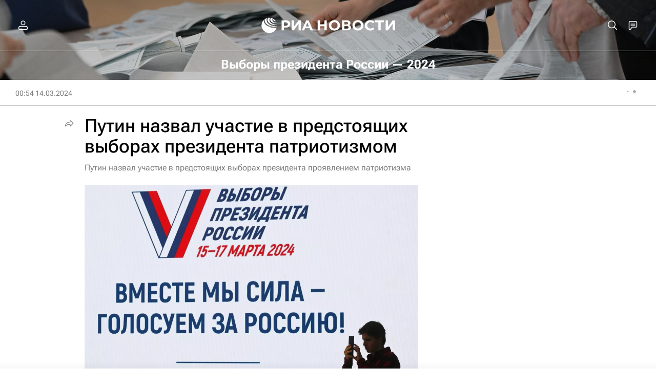

--- FILE ---
content_type: text/html
request_url: https://tns-counter.ru/nc01a**R%3Eundefined*rian_ru/ru/UTF-8/tmsec=rian_ru/464884615***
body_size: -71
content:
46377020696BC5D7X1768670679:46377020696BC5D7X1768670679